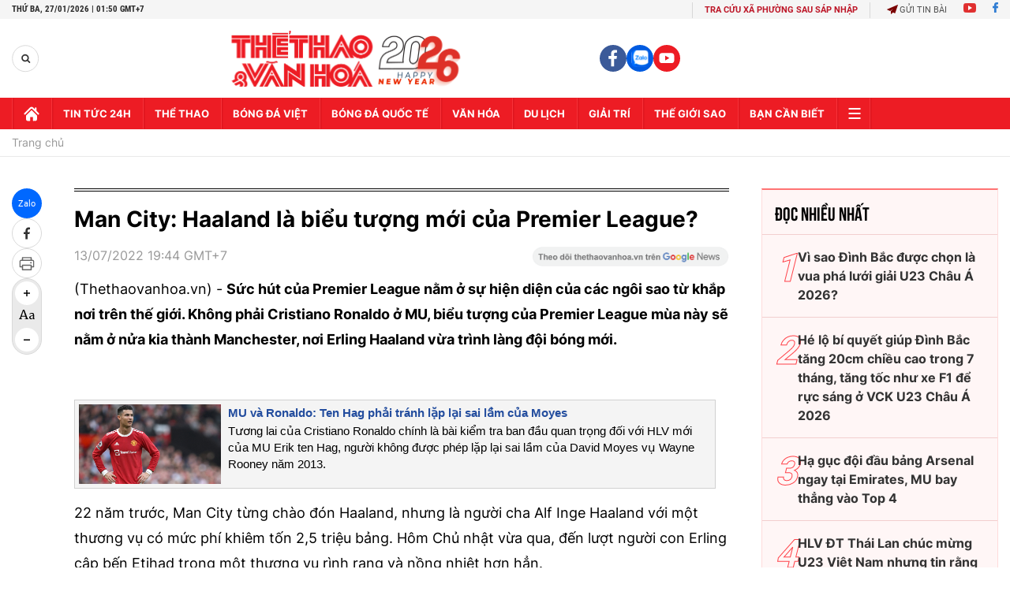

--- FILE ---
content_type: text/html; charset=utf-8
request_url: https://thethaovanhoa.vn/ajax/zone-news/502-1.htm
body_size: 6052
content:

        <div class="box-category-item" data-newsid="20241122113614255" data-target="False">
            <a class="box-category-link-with-avatar img-resize"
                data-type="0"
                data-newstype="0"
                 
                href="/nhan-dinh-soi-ty-le-man-city-vs-tottenham-0h30-24-11-vong-12-ngoai-hang-anh-20241122113614255.htm" title="Nh&#7853;n đ&#7883;nh, soi t&#7927; l&#7879; Man City vs Tottenham 0h30 hôm nay 24/11, vòng 12 Ngo&#7841;i h&#7841;ng Anh">
                <img data-type="avatar"  loading="lazy" src="https://thethaovanhoa.mediacdn.vn/zoom/400_226/372676912336973824/2024/11/22/mc-tot-17322495636101122991438.jpg" alt="Nh&#7853;n đ&#7883;nh, soi t&#7927; l&#7879; Man City vs Tottenham 0h30 hôm nay 24/11, vòng 12 Ngo&#7841;i h&#7841;ng Anh" class="box-category-avatar">
            </a>
            <div class="box-category-content">
                <h3 class="box-category-title-text" data-comment="20241122113614255">
                    
                    <a class="box-category-link-title" data-objecttype=""
                        data-type="0"
                        data-linktype="newsdetail"
                        data-newstype="0"
                        data-id="20241122113614255"
                        href="/nhan-dinh-soi-ty-le-man-city-vs-tottenham-0h30-24-11-vong-12-ngoai-hang-anh-20241122113614255.htm"
                        
                        title="Nh&#7853;n đ&#7883;nh, soi t&#7927; l&#7879; Man City vs Tottenham 0h30 hôm nay 24/11, vòng 12 Ngo&#7841;i h&#7841;ng Anh">Nhận định, soi tỷ lệ Man City vs Tottenham 0h30 hôm nay 24/11, vòng 12 Ngoại hạng Anh</a>
                    
                    
                </h3>
                <a class="box-category-category"   href="/du-doan-bong-da.htm" title="Nhận định bóng đá">Nhận định bóng đá</a>
                <span class="box-category-time need-get-timeago" title="11/23/2024 4:10:00 PM"></span>
                
                <p data-type="sapo" class="box-category-sapo need-trimline" rel="3">Nhận định, soi tỷ lệ Man City vs Tottenham 0h30 ngày 24/11. Dự đoán kết quả, đội hình dự kiến trận Man City vs Tottenham thuộc vòng 12 Ngoại hạng Anh.</p>
                
            </div>
        </div>
    
        <div class="box-category-item" data-newsid="20241123072006286" data-target="False">
            <a class="box-category-link-with-avatar img-resize"
                data-type="0"
                data-newstype="0"
                 
                href="/neymar-mia-mai-qua-bong-vang-rodri-de-cao-dong-dan-em-vinicius-20241123072006286.htm" title="Neymar m&#7881;a mai Qu&#7843; bóng Vàng Rodri, đ&#7873; cao đ&#7891;ng &#39;đàn em&#39; Vinicius">
                <img data-type="avatar"  loading="lazy" src="https://thethaovanhoa.mediacdn.vn/zoom/400_226/372676912336973824/2024/11/23/92382313-0-image-a-7-1732295145439-17323210745201627655496-0-0-357-636-crop-173232107856067913254.jpg" alt="Neymar m&#7881;a mai Qu&#7843; bóng Vàng Rodri, đ&#7873; cao đ&#7891;ng &#39;đàn em&#39; Vinicius" class="box-category-avatar">
            </a>
            <div class="box-category-content">
                <h3 class="box-category-title-text" data-comment="20241123072006286">
                    
                    <a class="box-category-link-title" data-objecttype=""
                        data-type="0"
                        data-linktype="newsdetail"
                        data-newstype="0"
                        data-id="20241123072006286"
                        href="/neymar-mia-mai-qua-bong-vang-rodri-de-cao-dong-dan-em-vinicius-20241123072006286.htm"
                        
                        title="Neymar m&#7881;a mai Qu&#7843; bóng Vàng Rodri, đ&#7873; cao đ&#7891;ng &#39;đàn em&#39; Vinicius">Neymar mỉa mai Quả bóng Vàng Rodri, đề cao đồng 'đàn em' Vinicius</a>
                    
                    
                </h3>
                <a class="box-category-category"   href="/bong-da-quoc-te/cac-cup-chau-au.htm" title="Các cúp châu Âu">Các cúp châu Âu</a>
                <span class="box-category-time need-get-timeago" title="11/23/2024 7:23:00 AM"></span>
                
                <p data-type="sapo" class="box-category-sapo need-trimline" rel="3">Buổi lễ trao giải Ballon d'Or 2024 tại Paris chứng kiến Rodri trở thành người chiến thắng. Tuy nhiên, sự kiện đã không có sự hiện diện của Real Madrid, bao gồm cả Vinicius Jr, khi toàn bộ đội bóng quyết định tẩy chay sau khi biết rằng ngôi sao người Brazil không giành được danh hiệu này.</p>
                
            </div>
        </div>
    
        <div class="box-category-item" data-newsid="20241122103151082" data-target="False">
            <a class="box-category-link-with-avatar img-resize"
                data-type="0"
                data-newstype="0"
                 
                href="/sau-pep-guardiola-man-city-se-giu-chan-haaland-bang-mot-sieu-hop-dong-20241122103151082.htm" title="Sau Pep Guardiola, Man City s&#7869; gi&#7919; chân Haaland b&#7857;ng m&#7897;t siêu h&#7907;p đ&#7891;ng">
                <img data-type="avatar"  loading="lazy" src="https://thethaovanhoa.mediacdn.vn/zoom/400_226/372676912336973824/2024/11/22/pep-vs-haaland-1732251225956383657405.jpg" alt="Sau Pep Guardiola, Man City s&#7869; gi&#7919; chân Haaland b&#7857;ng m&#7897;t siêu h&#7907;p đ&#7891;ng" class="box-category-avatar">
            </a>
            <div class="box-category-content">
                <h3 class="box-category-title-text" data-comment="20241122103151082">
                    
                    <a class="box-category-link-title" data-objecttype=""
                        data-type="0"
                        data-linktype="newsdetail"
                        data-newstype="0"
                        data-id="20241122103151082"
                        href="/sau-pep-guardiola-man-city-se-giu-chan-haaland-bang-mot-sieu-hop-dong-20241122103151082.htm"
                        
                        title="Sau Pep Guardiola, Man City s&#7869; gi&#7919; chân Haaland b&#7857;ng m&#7897;t siêu h&#7907;p đ&#7891;ng">Sau Pep Guardiola, Man City sẽ giữ chân Haaland bằng một siêu hợp đồng</a>
                    
                    
                </h3>
                <a class="box-category-category"   href="/bong-da-quoc-te/bong-da-anh.htm" title="Bóng đá Anh">Bóng đá Anh</a>
                <span class="box-category-time need-get-timeago" title="11/22/2024 11:55:00 AM"></span>
                
                <p data-type="sapo" class="box-category-sapo need-trimline" rel="3">Pep Guardiola vừa gia hạn hợp đồng thêm hai năm với Man City, kéo dài thời gian dẫn dắt đội bóng lên hơn một thập kỷ. Và đó là tiền đề để đội chủ sân Etihad 'trói chân' Erling Haaland bằng một siêu hợp đồng.</p>
                
            </div>
        </div>
    
        <div class="box-category-item" data-newsid="202411201118477" data-target="False">
            <a class="box-category-link-with-avatar img-resize"
                data-type="0"
                data-newstype="0"
                 
                href="/pep-guardiola-se-phai-doi-mat-nhung-thach-thuc-nao-khi-gia-han-hop-dong-voi-man-city-202411201118477.htm" title="Pep Guardiola s&#7869; ph&#7843;i đ&#7889;i m&#7863;t nh&#7919;ng thách th&#7913;c nào khi gia h&#7841;n h&#7907;p đ&#7891;ng v&#7899;i Man City?">
                <img data-type="avatar"  loading="lazy" src="https://thethaovanhoa.mediacdn.vn/zoom/400_226/372676912336973824/2024/11/20/pep-2-1732076166609567034106-0-0-356-634-crop-1732076170896487355339.jpg" alt="Pep Guardiola s&#7869; ph&#7843;i đ&#7889;i m&#7863;t nh&#7919;ng thách th&#7913;c nào khi gia h&#7841;n h&#7907;p đ&#7891;ng v&#7899;i Man City?" class="box-category-avatar">
            </a>
            <div class="box-category-content">
                <h3 class="box-category-title-text" data-comment="202411201118477">
                    
                    <a class="box-category-link-title" data-objecttype=""
                        data-type="0"
                        data-linktype="newsdetail"
                        data-newstype="0"
                        data-id="202411201118477"
                        href="/pep-guardiola-se-phai-doi-mat-nhung-thach-thuc-nao-khi-gia-han-hop-dong-voi-man-city-202411201118477.htm"
                        
                        title="Pep Guardiola s&#7869; ph&#7843;i đ&#7889;i m&#7863;t nh&#7919;ng thách th&#7913;c nào khi gia h&#7841;n h&#7907;p đ&#7891;ng v&#7899;i Man City?">Pep Guardiola sẽ phải đối mặt những thách thức nào khi gia hạn hợp đồng với Man City?</a>
                    
                    
                </h3>
                <a class="box-category-category"   href="/bong-da-quoc-te/bong-da-anh.htm" title="Bóng đá Anh">Bóng đá Anh</a>
                <span class="box-category-time need-get-timeago" title="11/20/2024 11:39:00 AM"></span>
                
                <p data-type="sapo" class="box-category-sapo need-trimline" rel="3">Huấn luyện viên Pep Guardiola được cho đã đồng ý gia hạn hợp đồng thêm một năm với Man City, trong bối cảnh câu lạc bộ đang chờ đợi kết quả xét xử cáo buộc vi phạm 115 quy định về tài chính của Premier League.</p>
                
            </div>
        </div>
    
        <div class="box-category-item" data-newsid="20241120102634623" data-target="False">
            <a class="box-category-link-with-avatar img-resize"
                data-type="0"
                data-newstype="0"
                 
                href="/guardiola-gia-han-hop-dong-voi-man-city-la-tin-vui-voi-bong-da-anh-nhung-la-tin-buon-cho-doi-thu-20241120102634623.htm" title="Guardiola gia h&#7841;n h&#7907;p đ&#7891;ng v&#7899;i Man City là tin vui v&#7899;i bóng đá Anh, nhưng là tin bu&#7891;n cho đ&#7889;i th&#7911; ">
                <img data-type="avatar"  loading="lazy" src="https://thethaovanhoa.mediacdn.vn/zoom/400_226/372676912336973824/2024/11/20/20241119t224626z97161521rc2wt7akevhurtrmadp3soccerenglandmciguardiola-1732072955974663442019-136-0-1215-1920-crop-17320731488841422645739.jpg" alt="Guardiola gia h&#7841;n h&#7907;p đ&#7891;ng v&#7899;i Man City là tin vui v&#7899;i bóng đá Anh, nhưng là tin bu&#7891;n cho đ&#7889;i th&#7911; " class="box-category-avatar">
            </a>
            <div class="box-category-content">
                <h3 class="box-category-title-text" data-comment="20241120102634623">
                    
                    <a class="box-category-link-title" data-objecttype=""
                        data-type="0"
                        data-linktype="newsdetail"
                        data-newstype="0"
                        data-id="20241120102634623"
                        href="/guardiola-gia-han-hop-dong-voi-man-city-la-tin-vui-voi-bong-da-anh-nhung-la-tin-buon-cho-doi-thu-20241120102634623.htm"
                        
                        title="Guardiola gia h&#7841;n h&#7907;p đ&#7891;ng v&#7899;i Man City là tin vui v&#7899;i bóng đá Anh, nhưng là tin bu&#7891;n cho đ&#7889;i th&#7911; ">Guardiola gia hạn hợp đồng với Man City là tin vui với bóng đá Anh, nhưng là tin buồn cho đối thủ </a>
                    
                    
                </h3>
                <a class="box-category-category"   href="/bong-da-quoc-te/bong-da-anh.htm" title="Bóng đá Anh">Bóng đá Anh</a>
                <span class="box-category-time need-get-timeago" title="11/20/2024 10:30:00 AM"></span>
                
                <p data-type="sapo" class="box-category-sapo need-trimline" rel="3">Tin tức về việc Pep Guardiola gia hạn thêm 1 năm với Man City có thể không mang lại cảm giác dễ chịu trong các phòng họp tại Old Trafford, Stamford Bridge, Anfield hay Emirates, nhưng đây là tin tuyệt vời cho Premier League và bóng đá Anh. </p>
                
            </div>
        </div>
    
        <div class="box-category-item" data-newsid="20241109010437403" data-target="False">
            <a class="box-category-link-with-avatar img-resize"
                data-type="0"
                data-newstype="0"
                 
                href="/xem-truc-tiep-bong-da-anh-hom-nay-20241109010437403.htm" title="Xem tr&#7921;c ti&#7871;p bóng đá Anh hôm nay: Brighton vs Man City, Liverpool vs Aston Villa">
                <img data-type="avatar"  loading="lazy" src="https://thethaovanhoa.mediacdn.vn/zoom/400_226/372676912336973824/2024/11/8/brighton-v-man-city-preview-17310888008291038696672-0-0-901-1604-crop-17310888052501254533229.jpg" alt="Xem tr&#7921;c ti&#7871;p bóng đá Anh hôm nay: Brighton vs Man City, Liverpool vs Aston Villa" class="box-category-avatar">
            </a>
            <div class="box-category-content">
                <h3 class="box-category-title-text" data-comment="20241109010437403">
                    
                    <a class="box-category-link-title" data-objecttype=""
                        data-type="0"
                        data-linktype="newsdetail"
                        data-newstype="0"
                        data-id="20241109010437403"
                        href="/xem-truc-tiep-bong-da-anh-hom-nay-20241109010437403.htm"
                        
                        title="Xem tr&#7921;c ti&#7871;p bóng đá Anh hôm nay: Brighton vs Man City, Liverpool vs Aston Villa">Xem trực tiếp bóng đá Anh hôm nay: Brighton vs Man City, Liverpool vs Aston Villa</a>
                    
                    
                </h3>
                <a class="box-category-category"   href="/truc-tiep-bong-da.htm" title="Trực tiếp Bóng đá">Trực tiếp Bóng đá</a>
                <span class="box-category-time need-get-timeago" title="11/9/2024 9:42:00 PM"></span>
                
                <p data-type="sapo" class="box-category-sapo need-trimline" rel="3">Trực tiếp bóng đá Anh hôm nay 9/11: Brighton vs Man City. Xem trực tiếp Ngoại hạng Anh hôm nay.</p>
                
            </div>
        </div>
    
        <div class="box-category-item" data-newsid="20241106203017624" data-target="False">
            <a class="box-category-link-with-avatar img-resize"
                data-type="0"
                data-newstype="0"
                 
                href="/man-city-tham-bai-pep-bat-luc-man-city-mat-luc-20241106203017624.htm" title="Man City th&#7843;m b&#7841;i: Pep b&#7845;t l&#7921;c, Man City m&#7845;t l&#7921;c">
                <img data-type="avatar"  loading="lazy" src="https://thethaovanhoa.mediacdn.vn/zoom/400_226/372676912336973824/2024/11/6/anh-bai-duoi-tr-6-1730899755396448018354-0-0-899-1600-crop-1730899783272466897873.jpeg" alt="Man City th&#7843;m b&#7841;i: Pep b&#7845;t l&#7921;c, Man City m&#7845;t l&#7921;c" class="box-category-avatar">
            </a>
            <div class="box-category-content">
                <h3 class="box-category-title-text" data-comment="20241106203017624">
                    
                    <a class="box-category-link-title" data-objecttype=""
                        data-type="0"
                        data-linktype="newsdetail"
                        data-newstype="0"
                        data-id="20241106203017624"
                        href="/man-city-tham-bai-pep-bat-luc-man-city-mat-luc-20241106203017624.htm"
                        
                        title="Man City th&#7843;m b&#7841;i: Pep b&#7845;t l&#7921;c, Man City m&#7845;t l&#7921;c">Man City thảm bại: Pep bất lực, Man City mất lực</a>
                    
                    
                </h3>
                <a class="box-category-category"   href="/bong-da-quoc-te/bong-da-anh.htm" title="Bóng đá Anh">Bóng đá Anh</a>
                <span class="box-category-time need-get-timeago" title="11/7/2024 6:42:00 AM"></span>
                
                <p data-type="sapo" class="box-category-sapo need-trimline" rel="3">Nếu tưởng tượng đây là một võ đài, và kể cả trọng tài có đếm đến con số 20 hoặc 30, thì Manchester City cũng không thể nhấc tay lên được, chứ không nói đến việc họ có thể tiếp tục chiến đấu.</p>
                
            </div>
        </div>
    
        <div class="box-category-item" data-newsid="2024110507333919" data-target="False">
            <a class="box-category-link-with-avatar img-resize"
                data-type="0"
                data-newstype="0"
                 
                href="/ruben-amorim-tin-se-duoc-goi-la-sir-alex-moi-neu-thang-man-city-2024110507333919.htm" title="Ruben Amorim tin s&#7869; đư&#7907;c g&#7885;i là &#39;Sir Alex m&#7899;i&#39; n&#7871;u th&#7855;ng Man City">
                <img data-type="avatar"  loading="lazy" src="https://thethaovanhoa.mediacdn.vn/zoom/400_226/372676912336973824/2024/11/5/screenshot-2024-11-05-073105-17307666774002102570764-0-0-741-1319-crop-17307667207961670650939.jpg" alt="Ruben Amorim tin s&#7869; đư&#7907;c g&#7885;i là &#39;Sir Alex m&#7899;i&#39; n&#7871;u th&#7855;ng Man City" class="box-category-avatar">
            </a>
            <div class="box-category-content">
                <h3 class="box-category-title-text" data-comment="2024110507333919">
                    
                    <a class="box-category-link-title" data-objecttype=""
                        data-type="0"
                        data-linktype="newsdetail"
                        data-newstype="0"
                        data-id="2024110507333919"
                        href="/ruben-amorim-tin-se-duoc-goi-la-sir-alex-moi-neu-thang-man-city-2024110507333919.htm"
                        
                        title="Ruben Amorim tin s&#7869; đư&#7907;c g&#7885;i là &#39;Sir Alex m&#7899;i&#39; n&#7871;u th&#7855;ng Man City">Ruben Amorim tin sẽ được gọi là 'Sir Alex mới' nếu thắng Man City</a>
                    
                    
                </h3>
                <a class="box-category-category"   href="/bong-da-quoc-te/bong-da-anh.htm" title="Bóng đá Anh">Bóng đá Anh</a>
                <span class="box-category-time need-get-timeago" title="11/5/2024 7:48:00 AM"></span>
                
                <p data-type="sapo" class="box-category-sapo need-trimline" rel="3">HLV Ruben Amorim của Sporting Lisbon đã đưa ra phát biểu đáng chú ý trước thềm trận đấu gặp Man City ở Champions League.</p>
                
            </div>
        </div>
    
        <div class="box-category-item" data-newsid="20241103224300418" data-target="False">
            <a class="box-category-link-with-avatar img-resize"
                data-type="0"
                data-newstype="0"
                 
                href="/cafe-dau-tuan-pep-guardiola-da-mat-canh-giac-20241103224300418.htm" title="Cafe đ&#7847;u tu&#7847;n: Pep Guardiola đã m&#7845;t c&#7843;nh giác?">
                <img data-type="avatar"  loading="lazy" src="https://thethaovanhoa.mediacdn.vn/zoom/400_226/372676912336973824/2024/11/3/bai-chinh-pep-guardiola-1730648512640870206020-29-0-528-889-crop-1730648541765509692895.jpg" alt="Cafe đ&#7847;u tu&#7847;n: Pep Guardiola đã m&#7845;t c&#7843;nh giác?" class="box-category-avatar">
            </a>
            <div class="box-category-content">
                <h3 class="box-category-title-text" data-comment="20241103224300418">
                    
                    <a class="box-category-link-title" data-objecttype=""
                        data-type="0"
                        data-linktype="newsdetail"
                        data-newstype="0"
                        data-id="20241103224300418"
                        href="/cafe-dau-tuan-pep-guardiola-da-mat-canh-giac-20241103224300418.htm"
                        
                        title="Cafe đ&#7847;u tu&#7847;n: Pep Guardiola đã m&#7845;t c&#7843;nh giác?">Cafe đầu tuần: Pep Guardiola đã mất cảnh giác?</a>
                    
                    
                </h3>
                <a class="box-category-category"   href="/bong-da-quoc-te/bong-da-anh.htm" title="Bóng đá Anh">Bóng đá Anh</a>
                <span class="box-category-time need-get-timeago" title="11/4/2024 3:06:00 PM"></span>
                
                <p data-type="sapo" class="box-category-sapo need-trimline" rel="3">Trong ngày nhậm chức HLV trưởng CLB Manchester City sau kỷ nguyên của Manuel Pellegrini, Pep Guardiola chuẩn bị sẵn vài đoạn băng hình của đội bóng, nhưng không phải để phân tích chiến thuật.</p>
                
            </div>
        </div>
    
        <div class="box-category-item" data-newsid="20241103070002244" data-target="False">
            <a class="box-category-link-with-avatar img-resize"
                data-type="0"
                data-newstype="0"
                 
                href="/man-city-thua-soc-bournemouth-guardiola-thu-nhan-su-that-cay-dang-20241103070002244.htm" title="Man City thua s&#7889;c Bournemouth, Guardiola thú nh&#7853;n s&#7921; th&#7853;t cay đ&#7855;ng">
                <img data-type="avatar"  loading="lazy" src="https://thethaovanhoa.mediacdn.vn/zoom/400_226/372676912336973824/2024/11/2/pep-1-1730591897030223480075-0-0-1124-2000-crop-17305919010291112868776.jpg" alt="Man City thua s&#7889;c Bournemouth, Guardiola thú nh&#7853;n s&#7921; th&#7853;t cay đ&#7855;ng" class="box-category-avatar">
            </a>
            <div class="box-category-content">
                <h3 class="box-category-title-text" data-comment="20241103070002244">
                    
                    <a class="box-category-link-title" data-objecttype=""
                        data-type="0"
                        data-linktype="newsdetail"
                        data-newstype="0"
                        data-id="20241103070002244"
                        href="/man-city-thua-soc-bournemouth-guardiola-thu-nhan-su-that-cay-dang-20241103070002244.htm"
                        
                        title="Man City thua s&#7889;c Bournemouth, Guardiola thú nh&#7853;n s&#7921; th&#7853;t cay đ&#7855;ng">Man City thua sốc Bournemouth, Guardiola thú nhận sự thật cay đắng</a>
                    
                    
                </h3>
                <a class="box-category-category"   href="/bong-da-quoc-te/bong-da-anh.htm" title="Bóng đá Anh">Bóng đá Anh</a>
                <span class="box-category-time need-get-timeago" title="11/3/2024 7:14:00 AM"></span>
                
                <p data-type="sapo" class="box-category-sapo need-trimline" rel="3">Trong một ngày thi đấu dưới sức, Manchester City đã phải nhận thất bại 1-2 trước Bournemouth trên sân khách. Đây là trận thua đầu tiên của Man City tại Premier League mùa này, đồng thời chấm dứt chuỗi trận bất bại kéo dài 32 trận.</p>
                
            </div>
        </div>
    
        <div class="box-category-item" data-newsid="20241101143408895" data-target="False">
            <a class="box-category-link-with-avatar img-resize"
                data-type="0"
                data-newstype="0"
                 
                href="/cung-bi-dan-truoc-liverpool-nguoc-dong-ngoan-muc-ghi-2-ban-trong-3-phut-con-man-city-thua-soc-20241101143408895.htm" title="Cùng b&#7883; d&#7851;n trư&#7899;c, Liverpool ngư&#7907;c dòng ngo&#7841;n m&#7909;c ghi 2 bàn trong 3 phút còn Man City thua s&#7889;c">
                <img data-type="avatar"  loading="lazy" src="https://thethaovanhoa.mediacdn.vn/zoom/400_226/372676912336973824/2024/11/2/gettyimages-2182497964-612x612-17305651869201650263328-0-0-344-612-crop-17305653659571967457966.jpg" alt="Cùng b&#7883; d&#7851;n trư&#7899;c, Liverpool ngư&#7907;c dòng ngo&#7841;n m&#7909;c ghi 2 bàn trong 3 phút còn Man City thua s&#7889;c" class="box-category-avatar">
            </a>
            <div class="box-category-content">
                <h3 class="box-category-title-text" data-comment="20241101143408895">
                    
                    <a class="box-category-link-title" data-objecttype=""
                        data-type="0"
                        data-linktype="newsdetail"
                        data-newstype="0"
                        data-id="20241101143408895"
                        href="/cung-bi-dan-truoc-liverpool-nguoc-dong-ngoan-muc-ghi-2-ban-trong-3-phut-con-man-city-thua-soc-20241101143408895.htm"
                        
                        title="Cùng b&#7883; d&#7851;n trư&#7899;c, Liverpool ngư&#7907;c dòng ngo&#7841;n m&#7909;c ghi 2 bàn trong 3 phút còn Man City thua s&#7889;c">Cùng bị dẫn trước, Liverpool ngược dòng ngoạn mục ghi 2 bàn trong 3 phút còn Man City thua sốc</a>
                    
                    
                </h3>
                <a class="box-category-category"   href="/truc-tiep-bong-da.htm" title="Trực tiếp Bóng đá">Trực tiếp Bóng đá</a>
                <span class="box-category-time need-get-timeago" title="11/2/2024 11:20:00 PM"></span>
                
                <p data-type="sapo" class="box-category-sapo need-trimline" rel="3">Cùng bị thủng lưới trước nhưng Liverpool đã ngược dòng giành chiến thắng trong khi Man City nhận thất bại ở vòng 10 Ngoại hạng Anh.</p>
                
            </div>
        </div>
    
        <div class="box-category-item" data-newsid="20241101103001248" data-target="False">
            <a class="box-category-link-with-avatar img-resize"
                data-type="0"
                data-newstype="0"
                 
                href="/nhan-dinh-soi-ty-le-bournemouth-vs-man-city-22h00-2-11-vong-10-ngoai-hang-anh-20241101103001248.htm" title="Nh&#7853;n đ&#7883;nh, soi t&#7927; l&#7879; Bournemouth vs Man City (22h00, 2/11), vòng 10 Ngo&#7841;i h&#7841;ng Anh">
                <img data-type="avatar"  loading="lazy" src="https://thethaovanhoa.mediacdn.vn/zoom/400_226/372676912336973824/2024/11/1/bou-mc-17304309307342068923487.jpg" alt="Nh&#7853;n đ&#7883;nh, soi t&#7927; l&#7879; Bournemouth vs Man City (22h00, 2/11), vòng 10 Ngo&#7841;i h&#7841;ng Anh" class="box-category-avatar">
            </a>
            <div class="box-category-content">
                <h3 class="box-category-title-text" data-comment="20241101103001248">
                    
                    <a class="box-category-link-title" data-objecttype=""
                        data-type="0"
                        data-linktype="newsdetail"
                        data-newstype="0"
                        data-id="20241101103001248"
                        href="/nhan-dinh-soi-ty-le-bournemouth-vs-man-city-22h00-2-11-vong-10-ngoai-hang-anh-20241101103001248.htm"
                        
                        title="Nh&#7853;n đ&#7883;nh, soi t&#7927; l&#7879; Bournemouth vs Man City (22h00, 2/11), vòng 10 Ngo&#7841;i h&#7841;ng Anh">Nhận định, soi tỷ lệ Bournemouth vs Man City (22h00, 2/11), vòng 10 Ngoại hạng Anh</a>
                    
                    
                </h3>
                <a class="box-category-category"   href="/du-doan-bong-da.htm" title="Nhận định bóng đá">Nhận định bóng đá</a>
                <span class="box-category-time need-get-timeago" title="11/1/2024 11:35:00 AM"></span>
                
                <p data-type="sapo" class="box-category-sapo need-trimline" rel="3">Nhận định, soi tỷ lệ Bournemouth vs Man City (22h00, 2/11). Dự đoán tỷ số, đội hình dự kiến trận Bournemouth vs Man City thuộc vòng 10 Ngoại hạng Anh.</p>
                
            </div>
        </div>
    
        <div class="box-category-item" data-newsid="20241029215653909" data-target="False">
            <a class="box-category-link-with-avatar img-resize"
                data-type="0"
                data-newstype="0"
                 
                href="/vong-4-cup-lien-doan-anh-guardiola-pha-bo-loi-hua-o-cup-lien-doan-20241029215653909.htm" title="Vòng 4 Cúp Liên đoàn Anh: Guardiola phá b&#7887; l&#7901;i h&#7913;a &#7903; Cúp Liên đoàn">
                <img data-type="avatar"  loading="lazy" src="https://thethaovanhoa.mediacdn.vn/zoom/400_226/372676912336973824/2024/10/29/anh-duoi-man-city-17302137661551307458147-0-38-630-1159-crop-1730213789186763037725.jpg" alt="Vòng 4 Cúp Liên đoàn Anh: Guardiola phá b&#7887; l&#7901;i h&#7913;a &#7903; Cúp Liên đoàn" class="box-category-avatar">
            </a>
            <div class="box-category-content">
                <h3 class="box-category-title-text" data-comment="20241029215653909">
                    
                    <a class="box-category-link-title" data-objecttype=""
                        data-type="0"
                        data-linktype="newsdetail"
                        data-newstype="0"
                        data-id="20241029215653909"
                        href="/vong-4-cup-lien-doan-anh-guardiola-pha-bo-loi-hua-o-cup-lien-doan-20241029215653909.htm"
                        
                        title="Vòng 4 Cúp Liên đoàn Anh: Guardiola phá b&#7887; l&#7901;i h&#7913;a &#7903; Cúp Liên đoàn">Vòng 4 Cúp Liên đoàn Anh: Guardiola phá bỏ lời hứa ở Cúp Liên đoàn</a>
                    
                    
                </h3>
                <a class="box-category-category"   href="/bong-da-quoc-te/bong-da-anh.htm" title="Bóng đá Anh">Bóng đá Anh</a>
                <span class="box-category-time need-get-timeago" title="10/30/2024 8:45:00 PM"></span>
                
                <p data-type="sapo" class="box-category-sapo need-trimline" rel="3">Man City đang ở trong tình thế kỳ lạ khi thiếu hụt cầu thủ cho giai đoạn khó khăn sắp tới, trong đó có 4 trận sân khách liên tiếp.</p>
                
            </div>
        </div>
    
        <div class="box-category-item" data-newsid="20241030100052328" data-target="False">
            <a class="box-category-link-with-avatar img-resize"
                data-type="0"
                data-newstype="0"
                 
                href="/pep-guardiola-noi-tiec-nuoi-sau-khi-nghe-tin-erik-ten-hag-bi-sa-thai-20241030100052328.htm" title="Pep Guardiola nói &#39;ti&#7871;c nu&#7889;i&#39; sau khi nghe tin Erik ten Hag b&#7883; sa th&#7843;i">
                <img data-type="avatar"  loading="lazy" src="https://thethaovanhoa.mediacdn.vn/zoom/400_226/372676912336973824/2024/10/30/pep-2-17302571749681501411259.png" alt="Pep Guardiola nói &#39;ti&#7871;c nu&#7889;i&#39; sau khi nghe tin Erik ten Hag b&#7883; sa th&#7843;i" class="box-category-avatar">
            </a>
            <div class="box-category-content">
                <h3 class="box-category-title-text" data-comment="20241030100052328">
                    
                    <a class="box-category-link-title" data-objecttype=""
                        data-type="0"
                        data-linktype="newsdetail"
                        data-newstype="0"
                        data-id="20241030100052328"
                        href="/pep-guardiola-noi-tiec-nuoi-sau-khi-nghe-tin-erik-ten-hag-bi-sa-thai-20241030100052328.htm"
                        
                        title="Pep Guardiola nói &#39;ti&#7871;c nu&#7889;i&#39; sau khi nghe tin Erik ten Hag b&#7883; sa th&#7843;i">Pep Guardiola nói 'tiếc nuối' sau khi nghe tin Erik ten Hag bị sa thải</a>
                    
                    
                </h3>
                <a class="box-category-category"   href="/bong-da-quoc-te/bong-da-anh.htm" title="Bóng đá Anh">Bóng đá Anh</a>
                <span class="box-category-time need-get-timeago" title="10/30/2024 10:30:00 AM"></span>
                
                <p data-type="sapo" class="box-category-sapo need-trimline" rel="3">Sau khi Erik ten Hag bất ngờ bị Manchester United chấm dứt hợp đồng, người đồng nghiệp Pep Guardiola đã lên tiếng bày tỏ sự đồng cảm sâu sắc. Dù là đối thủ trên sân cỏ, cả hai huấn luyện viên đều dành cho nhau sự tôn trọng lớn.</p>
                
            </div>
        </div>
    
        <div class="box-category-item" data-newsid="20241030083410514" data-target="False">
            <a class="box-category-link-with-avatar img-resize"
                data-type="0"
                data-newstype="0"
                 
                href="/nhan-dinh-soi-ty-le-tottenham-vs-man-city-3h15-ngay-31-10-vong-1-8-cup-lien-doan-anh-20241030083410514.htm" title="Nh&#7853;n đ&#7883;nh, soi t&#7927; l&#7879; Tottenham vs Man City 3h15 ngày 31/10, vòng 1/8 Cúp Liên đoàn Anh">
                <img data-type="avatar"  loading="lazy" src="https://thethaovanhoa.mediacdn.vn/zoom/400_226/372676912336973824/2024/10/30/tot-mc-17302511589461980181675-0-0-1075-1914-crop-17302519332861249299699.jpg" alt="Nh&#7853;n đ&#7883;nh, soi t&#7927; l&#7879; Tottenham vs Man City 3h15 ngày 31/10, vòng 1/8 Cúp Liên đoàn Anh" class="box-category-avatar">
            </a>
            <div class="box-category-content">
                <h3 class="box-category-title-text" data-comment="20241030083410514">
                    
                    <a class="box-category-link-title" data-objecttype=""
                        data-type="0"
                        data-linktype="newsdetail"
                        data-newstype="0"
                        data-id="20241030083410514"
                        href="/nhan-dinh-soi-ty-le-tottenham-vs-man-city-3h15-ngay-31-10-vong-1-8-cup-lien-doan-anh-20241030083410514.htm"
                        
                        title="Nh&#7853;n đ&#7883;nh, soi t&#7927; l&#7879; Tottenham vs Man City 3h15 ngày 31/10, vòng 1/8 Cúp Liên đoàn Anh">Nhận định, soi tỷ lệ Tottenham vs Man City 3h15 ngày 31/10, vòng 1/8 Cúp Liên đoàn Anh</a>
                    
                    
                </h3>
                <a class="box-category-category"   href="/du-doan-bong-da.htm" title="Nhận định bóng đá">Nhận định bóng đá</a>
                <span class="box-category-time need-get-timeago" title="10/30/2024 9:09:00 AM"></span>
                
                <p data-type="sapo" class="box-category-sapo need-trimline" rel="3">Nhận định, soi tỷ lệ Tottenham vs Man City (3h15, 31/10). Dự đoán tỷ số, đội hình dự kiến trận Tottenham vs Man City thuộc vòng 1/8 Cúp Liên đoàn Anh.</p>
                
            </div>
        </div>
    
        <div class="box-category-item" data-newsid="20241026072145426" data-target="False">
            <a class="box-category-link-with-avatar img-resize"
                data-type="0"
                data-newstype="0"
                 
                href="/pep-guardiola-tuyen-bo-ve-tuong-lai-cua-man-city-sau-khi-ong-ra-di-van-khong-quen-dem-mu-ra-so-sanh-20241026072145426.htm" title="Pep Guardiola tuyên b&#7889; v&#7873; tương lai c&#7911;a Man City sau khi ông ra đi, v&#7851;n không quên đem MU ra so sánh">
                <img data-type="avatar"  loading="lazy" src="https://thethaovanhoa.mediacdn.vn/zoom/400_226/372676912336973824/2024/10/26/pep-1-17299019904541643455505-0-0-356-634-crop-17299019917301807852780.jpg" alt="Pep Guardiola tuyên b&#7889; v&#7873; tương lai c&#7911;a Man City sau khi ông ra đi, v&#7851;n không quên đem MU ra so sánh" class="box-category-avatar">
            </a>
            <div class="box-category-content">
                <h3 class="box-category-title-text" data-comment="20241026072145426">
                    
                    <a class="box-category-link-title" data-objecttype=""
                        data-type="0"
                        data-linktype="newsdetail"
                        data-newstype="0"
                        data-id="20241026072145426"
                        href="/pep-guardiola-tuyen-bo-ve-tuong-lai-cua-man-city-sau-khi-ong-ra-di-van-khong-quen-dem-mu-ra-so-sanh-20241026072145426.htm"
                        
                        title="Pep Guardiola tuyên b&#7889; v&#7873; tương lai c&#7911;a Man City sau khi ông ra đi, v&#7851;n không quên đem MU ra so sánh">Pep Guardiola tuyên bố về tương lai của Man City sau khi ông ra đi, vẫn không quên đem MU ra so sánh</a>
                    
                    
                </h3>
                <a class="box-category-category"   href="/bong-da-quoc-te/bong-da-anh.htm" title="Bóng đá Anh">Bóng đá Anh</a>
                <span class="box-category-time need-get-timeago" title="10/26/2024 8:13:00 AM"></span>
                
                <p data-type="sapo" class="box-category-sapo need-trimline" rel="3">Huấn luyện viên Pep Guardiola đã khẳng định rằng Manchester City sẽ không gặp phải tình trạng tương tự như MU sau khi Sir Alex Ferguson nghỉ hưu.</p>
                
            </div>
        </div>
    
        <div class="box-category-item" data-newsid="20241024152550065" data-target="False">
            <a class="box-category-link-with-avatar img-resize"
                data-type="0"
                data-newstype="0"
                 
                href="/mourinho-doi-lai-chuc-vo-dich-premier-league-neu-man-city-bi-tuoc-danh-hieu-20241024152550065.htm" title="Mourinho &#39;đòi&#39; l&#7841;i ch&#7913;c vô đ&#7883;ch Premier League n&#7871;u Man City b&#7883; tư&#7899;c danh hi&#7879;u">
                <img data-type="avatar"  loading="lazy" src="https://thethaovanhoa.mediacdn.vn/zoom/400_226/372676912336973824/2024/10/24/media-zenfs-17297581384611819115893-30-0-390-640-crop-17297581429111531057464.jpg" alt="Mourinho &#39;đòi&#39; l&#7841;i ch&#7913;c vô đ&#7883;ch Premier League n&#7871;u Man City b&#7883; tư&#7899;c danh hi&#7879;u" class="box-category-avatar">
            </a>
            <div class="box-category-content">
                <h3 class="box-category-title-text" data-comment="20241024152550065">
                    
                    <a class="box-category-link-title" data-objecttype=""
                        data-type="0"
                        data-linktype="newsdetail"
                        data-newstype="0"
                        data-id="20241024152550065"
                        href="/mourinho-doi-lai-chuc-vo-dich-premier-league-neu-man-city-bi-tuoc-danh-hieu-20241024152550065.htm"
                        
                        title="Mourinho &#39;đòi&#39; l&#7841;i ch&#7913;c vô đ&#7883;ch Premier League n&#7871;u Man City b&#7883; tư&#7899;c danh hi&#7879;u">Mourinho 'đòi' lại chức vô địch Premier League nếu Man City bị tước danh hiệu</a>
                    
                    
                </h3>
                <a class="box-category-category"   href="/bong-da-quoc-te/bong-da-anh.htm" title="Bóng đá Anh">Bóng đá Anh</a>
                <span class="box-category-time need-get-timeago" title="10/24/2024 3:51:00 PM"></span>
                
                <p data-type="sapo" class="box-category-sapo need-trimline" rel="3">Jose Mourinho đã gây xôn xao dư luận khi công khai đòi lại chức vô địch Premier League mùa giải 2017-2018, một khi Man City bị buộc tội trong cáo buộc vi phạm luật công bằng tài chính.</p>
                
            </div>
        </div>
    
        <div class="box-category-item" data-newsid="20241020231626277" data-target="False">
            <a class="box-category-link-with-avatar img-resize"
                data-type="0"
                data-newstype="0"
                 
                href="/hy-huu-sao-man-city-chay-mau-dau-sau-khi-bi-dong-doi-tung-cuoc-20241020231626277.htm" title="Hy h&#7919;u: Sao Man City ch&#7843;y máu đ&#7847;u sau khi b&#7883; đ&#7891;ng đ&#7897;i tung cư&#7899;c">
                <img data-type="avatar"  loading="lazy" src="https://thethaovanhoa.mediacdn.vn/zoom/400_226/372676912336973824/2024/10/20/silva-17294407044312030611983.jpg" alt="Hy h&#7919;u: Sao Man City ch&#7843;y máu đ&#7847;u sau khi b&#7883; đ&#7891;ng đ&#7897;i tung cư&#7899;c" class="box-category-avatar">
            </a>
            <div class="box-category-content">
                <h3 class="box-category-title-text" data-comment="20241020231626277">
                    
                    <a class="box-category-link-title" data-objecttype=""
                        data-type="0"
                        data-linktype="newsdetail"
                        data-newstype="0"
                        data-id="20241020231626277"
                        href="/hy-huu-sao-man-city-chay-mau-dau-sau-khi-bi-dong-doi-tung-cuoc-20241020231626277.htm"
                        
                        title="Hy h&#7919;u: Sao Man City ch&#7843;y máu đ&#7847;u sau khi b&#7883; đ&#7891;ng đ&#7897;i tung cư&#7899;c">Hy hữu: Sao Man City chảy máu đầu sau khi bị đồng đội tung cước</a>
                    
                    
                </h3>
                <a class="box-category-category"   href="/bong-da-quoc-te/bong-da-anh.htm" title="Bóng đá Anh">Bóng đá Anh</a>
                <span class="box-category-time need-get-timeago" title="10/20/2024 11:15:00 PM"></span>
                
                <p data-type="sapo" class="box-category-sapo need-trimline" rel="3">Bernardo Silva đã dính một chấn thương khá nghiêm trọng ở đầu, thậm chí đã đổ máu, ở trận Wolves vs Man City. Nhưng người gây ra lại là đồng đội của anh, Phil Foden.</p>
                
            </div>
        </div>
    



--- FILE ---
content_type: text/html; charset=utf-8
request_url: https://thethaovanhoa.vn/ajax/mostview/0.htm
body_size: 2055
content:


<div class="read-more">
    <div class="box-category" data-layout="6" data-key="highestviewnews:zoneid0hour48">
        <h3 class="title-text-name">Đọc nhiều nhất</h3>
        <div class="box-category-middle">
            
        <div class="box-category-item" data-newsid="20260125062203374" data-target="False">
            <a class="box-category-link-with-avatar img-resize"
                data-type="0"
                data-newstype="0"
                 
                href="/vi-sao-dinh-bac-duoc-chon-la-vua-pha-luoi-giai-u23-chau-a-2026-20260125062203374.htm" title="Vì sao Đình B&#7855;c đư&#7907;c ch&#7885;n là vua phá lư&#7899;i gi&#7843;i U23 Châu Á 2026?">
                <img data-type="avatar"  loading="lazy" src="" alt="Vì sao Đình B&#7855;c đư&#7907;c ch&#7885;n là vua phá lư&#7899;i gi&#7843;i U23 Châu Á 2026?" class="box-category-avatar">
            </a>
            <div class="box-category-content">
                <h3 class="box-category-title-text" data-comment="20260125062203374">
                    
                    <a class="box-category-link-title" data-objecttype=""
                        data-type="0"
                        data-linktype="newsdetail"
                        data-newstype="0"
                        data-id="20260125062203374"
                        href="/vi-sao-dinh-bac-duoc-chon-la-vua-pha-luoi-giai-u23-chau-a-2026-20260125062203374.htm"
                        
                        title="Vì sao Đình B&#7855;c đư&#7907;c ch&#7885;n là vua phá lư&#7899;i gi&#7843;i U23 Châu Á 2026?">Vì sao Đình Bắc được chọn là vua phá lưới giải U23 Châu Á 2026?</a>
                    
                    
                </h3>
                <a class="box-category-category"   href="/bong-da-viet-nam.htm" title="Bóng đá Việt">Bóng đá Việt</a>
                <span class="box-category-time need-get-timeago" title="1/25/2026 7:11:00 AM"></span>
                
                <p data-type="sapo" class="box-category-sapo">Tiền đạo Nguyễn Đình Bắc đã khép lại hành trình tại VCK U23 châu Á 2026 bằng một cột mốc mang tính lịch sử, khi trở thành cầu thủ Việt Nam đầu tiên giành danh hiệu Vua phá lưới của giải đấu.</p>
                
            </div>
        </div>
    
        <div class="box-category-item" data-newsid="20260125085314265" data-target="False">
            <a class="box-category-link-with-avatar img-resize"
                data-type="0"
                data-newstype="0"
                 
                href="/he-lo-bi-quyet-giup-dinh-bac-tang-20cm-chieu-cao-trong-7-thang-tang-toc-nhu-xe-f1-de-ruc-sang-o-vck-u23-chau-a-2026-20260125085314265.htm" title="Hé l&#7897; bí quy&#7871;t giúp Đình B&#7855;c tăng 20cm chi&#7873;u cao trong 7 tháng, tăng t&#7889;c như xe F1 đ&#7875; r&#7921;c sáng &#7903; VCK U23 Châu Á 2026">
                <img data-type="avatar"  loading="lazy" src="" alt="Hé l&#7897; bí quy&#7871;t giúp Đình B&#7855;c tăng 20cm chi&#7873;u cao trong 7 tháng, tăng t&#7889;c như xe F1 đ&#7875; r&#7921;c sáng &#7903; VCK U23 Châu Á 2026" class="box-category-avatar">
            </a>
            <div class="box-category-content">
                <h3 class="box-category-title-text" data-comment="20260125085314265">
                    
                    <a class="box-category-link-title" data-objecttype=""
                        data-type="0"
                        data-linktype="newsdetail"
                        data-newstype="0"
                        data-id="20260125085314265"
                        href="/he-lo-bi-quyet-giup-dinh-bac-tang-20cm-chieu-cao-trong-7-thang-tang-toc-nhu-xe-f1-de-ruc-sang-o-vck-u23-chau-a-2026-20260125085314265.htm"
                        
                        title="Hé l&#7897; bí quy&#7871;t giúp Đình B&#7855;c tăng 20cm chi&#7873;u cao trong 7 tháng, tăng t&#7889;c như xe F1 đ&#7875; r&#7921;c sáng &#7903; VCK U23 Châu Á 2026">Hé lộ bí quyết giúp Đình Bắc tăng 20cm chiều cao trong 7 tháng, tăng tốc như xe F1 để rực sáng ở VCK U23 Châu Á 2026</a>
                    
                    
                </h3>
                <a class="box-category-category"   href="/bong-da-viet-nam.htm" title="Bóng đá Việt">Bóng đá Việt</a>
                <span class="box-category-time need-get-timeago" title="1/25/2026 9:30:00 AM"></span>
                
                <p data-type="sapo" class="box-category-sapo">Cao lớn (hiện cao 1m80), tăng tốc như xe công thức 1, nhưng ít ai biết bí quyết đã giúp vua phá lưới U23 Châu Á 2026 Đình Bắc “lột xác” ngoạn mục về thể hình.</p>
                
            </div>
        </div>
    
        <div class="box-category-item" data-newsid="20260124132305389" data-target="False">
            <a class="box-category-link-with-avatar img-resize"
                data-type="0"
                data-newstype="0"
                 
                href="/ha-guc-doi-dau-bang-arsenal-ngay-tai-emirates-mu-bay-thang-vao-top-4-20260124132305389.htm" title="H&#7841; g&#7909;c đ&#7897;i đ&#7847;u b&#7843;ng Arsenal ngay t&#7841;i Emirates, MU bay th&#7859;ng vào Top 4">
                <img data-type="avatar"  loading="lazy" src="" alt="H&#7841; g&#7909;c đ&#7897;i đ&#7847;u b&#7843;ng Arsenal ngay t&#7841;i Emirates, MU bay th&#7859;ng vào Top 4" class="box-category-avatar">
            </a>
            <div class="box-category-content">
                <h3 class="box-category-title-text" data-comment="20260124132305389">
                    
                    <a class="box-category-link-title" data-objecttype=""
                        data-type="0"
                        data-linktype="newsdetail"
                        data-newstype="0"
                        data-id="20260124132305389"
                        href="/ha-guc-doi-dau-bang-arsenal-ngay-tai-emirates-mu-bay-thang-vao-top-4-20260124132305389.htm"
                        
                        title="H&#7841; g&#7909;c đ&#7897;i đ&#7847;u b&#7843;ng Arsenal ngay t&#7841;i Emirates, MU bay th&#7859;ng vào Top 4">Hạ gục đội đầu bảng Arsenal ngay tại Emirates, MU bay thẳng vào Top 4</a>
                    
                    
                </h3>
                <a class="box-category-category"   href="/truc-tiep-bong-da.htm" title="Trực tiếp Bóng đá">Trực tiếp Bóng đá</a>
                <span class="box-category-time need-get-timeago" title="1/26/2026 1:29:00 AM"></span>
                
                <p data-type="sapo" class="box-category-sapo">Sau Man City, một đội bóng lớn nữa trở thành nạn nhân của MU. Chiến thắng 3-2 ngay trên sân Arsenal đã giúp Quỷ đỏ bay thẳng vào Top 4 Ngoại hạng Anh.</p>
                
            </div>
        </div>
    
        <div class="box-category-item" data-newsid="20260125142322351" data-target="False">
            <a class="box-category-link-with-avatar img-resize"
                data-type="0"
                data-newstype="0"
                 
                href="/hlv-dt-thai-lan-chuc-mung-u23-viet-nam-nhung-tin-rang-cau-thu-tre-thai-lan-co-tiem-nang-tot-hon-20260125142322351.htm" title="HLV ĐT Thái Lan chúc m&#7915;ng U23 Vi&#7879;t Nam nhưng tin r&#7857;ng c&#7847;u th&#7911; tr&#7867; Thái Lan có ti&#7873;m năng t&#7889;t hơn">
                <img data-type="avatar"  loading="lazy" src="" alt="HLV ĐT Thái Lan chúc m&#7915;ng U23 Vi&#7879;t Nam nhưng tin r&#7857;ng c&#7847;u th&#7911; tr&#7867; Thái Lan có ti&#7873;m năng t&#7889;t hơn" class="box-category-avatar">
            </a>
            <div class="box-category-content">
                <h3 class="box-category-title-text" data-comment="20260125142322351">
                    
                    <a class="box-category-link-title" data-objecttype=""
                        data-type="0"
                        data-linktype="newsdetail"
                        data-newstype="0"
                        data-id="20260125142322351"
                        href="/hlv-dt-thai-lan-chuc-mung-u23-viet-nam-nhung-tin-rang-cau-thu-tre-thai-lan-co-tiem-nang-tot-hon-20260125142322351.htm"
                        
                        title="HLV ĐT Thái Lan chúc m&#7915;ng U23 Vi&#7879;t Nam nhưng tin r&#7857;ng c&#7847;u th&#7911; tr&#7867; Thái Lan có ti&#7873;m năng t&#7889;t hơn">HLV ĐT Thái Lan chúc mừng U23 Việt Nam nhưng tin rằng cầu thủ trẻ Thái Lan có tiềm năng tốt hơn</a>
                    
                    
                </h3>
                <a class="box-category-category"   href="/bong-da-viet-nam.htm" title="Bóng đá Việt">Bóng đá Việt</a>
                <span class="box-category-time need-get-timeago" title="1/25/2026 2:27:00 PM"></span>
                
                <p data-type="sapo" class="box-category-sapo">HLV tuyển Thái Lan, Anthony Hudson lên tiếng chúc mừng U23 Việt Nam giành HCĐ ở giải U23 châu Á 2026. Tuy nhiên ông Hudson cũng cho rằng các cầu thủ trẻ Thái Lan có tiềm năng tốt hơn.</p>
                
            </div>
        </div>
    
        <div class="box-category-item" data-newsid="20260125064815581" data-target="False">
            <a class="box-category-link-with-avatar img-resize"
                data-type="0"
                data-newstype="0"
                 
                href="/nhung-thong-ke-an-tuong-ve-u23-viet-nam-o-u23-chau-a-2026-20260125064815581.htm" title="Nh&#7919;ng th&#7889;ng kê &#7845;n tư&#7907;ng v&#7873; U23 Vi&#7879;t Nam &#7903; U23 châu Á 2026">
                <img data-type="avatar"  loading="lazy" src="" alt="Nh&#7919;ng th&#7889;ng kê &#7845;n tư&#7907;ng v&#7873; U23 Vi&#7879;t Nam &#7903; U23 châu Á 2026" class="box-category-avatar">
            </a>
            <div class="box-category-content">
                <h3 class="box-category-title-text" data-comment="20260125064815581">
                    
                    <a class="box-category-link-title" data-objecttype=""
                        data-type="0"
                        data-linktype="newsdetail"
                        data-newstype="0"
                        data-id="20260125064815581"
                        href="/nhung-thong-ke-an-tuong-ve-u23-viet-nam-o-u23-chau-a-2026-20260125064815581.htm"
                        
                        title="Nh&#7919;ng th&#7889;ng kê &#7845;n tư&#7907;ng v&#7873; U23 Vi&#7879;t Nam &#7903; U23 châu Á 2026">Những thống kê ấn tượng về U23 Việt Nam ở U23 châu Á 2026</a>
                    
                    
                </h3>
                <a class="box-category-category"   href="/bong-da-viet-nam.htm" title="Bóng đá Việt">Bóng đá Việt</a>
                <span class="box-category-time need-get-timeago" title="1/25/2026 6:45:00 AM"></span>
                
                <p data-type="sapo" class="box-category-sapo">U23 Việt Nam khép lại VCK U23 châu Á 2026 với vị trí thứ Ba chung cuộc. Bên cạnh đó, những thống kê chuyên môn cho thấy thầy trò Kim Sang Sik thực sự thuộc nhóm đầu châu lục và tạo ra khoảng cách rõ rệt với phần còn lại của Đông Nam Á.</p>
                
            </div>
        </div>
    

        </div>
    </div>
</div>


--- FILE ---
content_type: text/html; charset=utf-8
request_url: https://thethaovanhoa.vn/ajax/zone-news/502-0000-00-00.htm
body_size: 2710
content:

        <div class="box-category-item" data-newsid="20241122113614255" data-target="False">
            <a class="box-category-link-with-avatar img-resize"
                data-type="0"
                data-newstype="0"
                 
                href="/nhan-dinh-soi-ty-le-man-city-vs-tottenham-0h30-24-11-vong-12-ngoai-hang-anh-20241122113614255.htm" title="Nh&#7853;n đ&#7883;nh, soi t&#7927; l&#7879; Man City vs Tottenham 0h30 hôm nay 24/11, vòng 12 Ngo&#7841;i h&#7841;ng Anh">
                <img data-type="avatar"  loading="lazy" src="https://thethaovanhoa.mediacdn.vn/zoom/300_188/372676912336973824/2024/11/22/mc-tot-17322495636101122991438.jpg" alt="Nh&#7853;n đ&#7883;nh, soi t&#7927; l&#7879; Man City vs Tottenham 0h30 hôm nay 24/11, vòng 12 Ngo&#7841;i h&#7841;ng Anh" class="box-category-avatar">
            </a>
            <div class="box-category-content">
                <h3 class="box-category-title-text" data-comment="20241122113614255">
                    
                    <a class="box-category-link-title" data-objecttype=""
                        data-type="0"
                        data-linktype="newsdetail"
                        data-newstype="0"
                        data-id="20241122113614255"
                        href="/nhan-dinh-soi-ty-le-man-city-vs-tottenham-0h30-24-11-vong-12-ngoai-hang-anh-20241122113614255.htm"
                        
                        title="Nh&#7853;n đ&#7883;nh, soi t&#7927; l&#7879; Man City vs Tottenham 0h30 hôm nay 24/11, vòng 12 Ngo&#7841;i h&#7841;ng Anh">Nhận định, soi tỷ lệ Man City vs Tottenham 0h30 hôm nay 24/11, vòng 12 Ngoại hạng Anh</a>
                    
                    
                </h3>
                <a class="box-category-category"   href="/du-doan-bong-da.htm" title="Nhận định bóng đá">Nhận định bóng đá</a>
                <span class="box-category-time need-get-timeago" title="11/23/2024 4:10:00 PM"></span>
                
                <p data-type="sapo" class="box-category-sapo need-trimline" rel="3">Nhận định, soi tỷ lệ Man City vs Tottenham 0h30 ngày 24/11. Dự đoán kết quả, đội hình dự kiến trận Man City vs Tottenham thuộc vòng 12 Ngoại hạng Anh.</p>
                
            </div>
        </div>
    
        <div class="box-category-item" data-newsid="20241123072006286" data-target="False">
            <a class="box-category-link-with-avatar img-resize"
                data-type="0"
                data-newstype="0"
                 
                href="/neymar-mia-mai-qua-bong-vang-rodri-de-cao-dong-dan-em-vinicius-20241123072006286.htm" title="Neymar m&#7881;a mai Qu&#7843; bóng Vàng Rodri, đ&#7873; cao đ&#7891;ng &#39;đàn em&#39; Vinicius">
                <img data-type="avatar"  loading="lazy" src="https://thethaovanhoa.mediacdn.vn/zoom/300_188/372676912336973824/2024/11/23/92382313-0-image-a-7-1732295145439-17323210745201627655496-0-0-357-636-crop-173232107856067913254.jpg" alt="Neymar m&#7881;a mai Qu&#7843; bóng Vàng Rodri, đ&#7873; cao đ&#7891;ng &#39;đàn em&#39; Vinicius" class="box-category-avatar">
            </a>
            <div class="box-category-content">
                <h3 class="box-category-title-text" data-comment="20241123072006286">
                    
                    <a class="box-category-link-title" data-objecttype=""
                        data-type="0"
                        data-linktype="newsdetail"
                        data-newstype="0"
                        data-id="20241123072006286"
                        href="/neymar-mia-mai-qua-bong-vang-rodri-de-cao-dong-dan-em-vinicius-20241123072006286.htm"
                        
                        title="Neymar m&#7881;a mai Qu&#7843; bóng Vàng Rodri, đ&#7873; cao đ&#7891;ng &#39;đàn em&#39; Vinicius">Neymar mỉa mai Quả bóng Vàng Rodri, đề cao đồng 'đàn em' Vinicius</a>
                    
                    
                </h3>
                <a class="box-category-category"   href="/bong-da-quoc-te/cac-cup-chau-au.htm" title="Các cúp châu Âu">Các cúp châu Âu</a>
                <span class="box-category-time need-get-timeago" title="11/23/2024 7:23:00 AM"></span>
                
                <p data-type="sapo" class="box-category-sapo need-trimline" rel="3">Buổi lễ trao giải Ballon d'Or 2024 tại Paris chứng kiến Rodri trở thành người chiến thắng. Tuy nhiên, sự kiện đã không có sự hiện diện của Real Madrid, bao gồm cả Vinicius Jr, khi toàn bộ đội bóng quyết định tẩy chay sau khi biết rằng ngôi sao người Brazil không giành được danh hiệu này.</p>
                
            </div>
        </div>
    
        <div class="box-category-item" data-newsid="20241122103151082" data-target="False">
            <a class="box-category-link-with-avatar img-resize"
                data-type="0"
                data-newstype="0"
                 
                href="/sau-pep-guardiola-man-city-se-giu-chan-haaland-bang-mot-sieu-hop-dong-20241122103151082.htm" title="Sau Pep Guardiola, Man City s&#7869; gi&#7919; chân Haaland b&#7857;ng m&#7897;t siêu h&#7907;p đ&#7891;ng">
                <img data-type="avatar"  loading="lazy" src="https://thethaovanhoa.mediacdn.vn/zoom/300_188/372676912336973824/2024/11/22/pep-vs-haaland-1732251225956383657405.jpg" alt="Sau Pep Guardiola, Man City s&#7869; gi&#7919; chân Haaland b&#7857;ng m&#7897;t siêu h&#7907;p đ&#7891;ng" class="box-category-avatar">
            </a>
            <div class="box-category-content">
                <h3 class="box-category-title-text" data-comment="20241122103151082">
                    
                    <a class="box-category-link-title" data-objecttype=""
                        data-type="0"
                        data-linktype="newsdetail"
                        data-newstype="0"
                        data-id="20241122103151082"
                        href="/sau-pep-guardiola-man-city-se-giu-chan-haaland-bang-mot-sieu-hop-dong-20241122103151082.htm"
                        
                        title="Sau Pep Guardiola, Man City s&#7869; gi&#7919; chân Haaland b&#7857;ng m&#7897;t siêu h&#7907;p đ&#7891;ng">Sau Pep Guardiola, Man City sẽ giữ chân Haaland bằng một siêu hợp đồng</a>
                    
                    
                </h3>
                <a class="box-category-category"   href="/bong-da-quoc-te/bong-da-anh.htm" title="Bóng đá Anh">Bóng đá Anh</a>
                <span class="box-category-time need-get-timeago" title="11/22/2024 11:55:00 AM"></span>
                
                <p data-type="sapo" class="box-category-sapo need-trimline" rel="3">Pep Guardiola vừa gia hạn hợp đồng thêm hai năm với Man City, kéo dài thời gian dẫn dắt đội bóng lên hơn một thập kỷ. Và đó là tiền đề để đội chủ sân Etihad 'trói chân' Erling Haaland bằng một siêu hợp đồng.</p>
                
            </div>
        </div>
    
        <div class="box-category-item" data-newsid="202411201118477" data-target="False">
            <a class="box-category-link-with-avatar img-resize"
                data-type="0"
                data-newstype="0"
                 
                href="/pep-guardiola-se-phai-doi-mat-nhung-thach-thuc-nao-khi-gia-han-hop-dong-voi-man-city-202411201118477.htm" title="Pep Guardiola s&#7869; ph&#7843;i đ&#7889;i m&#7863;t nh&#7919;ng thách th&#7913;c nào khi gia h&#7841;n h&#7907;p đ&#7891;ng v&#7899;i Man City?">
                <img data-type="avatar"  loading="lazy" src="https://thethaovanhoa.mediacdn.vn/zoom/300_188/372676912336973824/2024/11/20/pep-2-1732076166609567034106-0-0-356-634-crop-1732076170896487355339.jpg" alt="Pep Guardiola s&#7869; ph&#7843;i đ&#7889;i m&#7863;t nh&#7919;ng thách th&#7913;c nào khi gia h&#7841;n h&#7907;p đ&#7891;ng v&#7899;i Man City?" class="box-category-avatar">
            </a>
            <div class="box-category-content">
                <h3 class="box-category-title-text" data-comment="202411201118477">
                    
                    <a class="box-category-link-title" data-objecttype=""
                        data-type="0"
                        data-linktype="newsdetail"
                        data-newstype="0"
                        data-id="202411201118477"
                        href="/pep-guardiola-se-phai-doi-mat-nhung-thach-thuc-nao-khi-gia-han-hop-dong-voi-man-city-202411201118477.htm"
                        
                        title="Pep Guardiola s&#7869; ph&#7843;i đ&#7889;i m&#7863;t nh&#7919;ng thách th&#7913;c nào khi gia h&#7841;n h&#7907;p đ&#7891;ng v&#7899;i Man City?">Pep Guardiola sẽ phải đối mặt những thách thức nào khi gia hạn hợp đồng với Man City?</a>
                    
                    
                </h3>
                <a class="box-category-category"   href="/bong-da-quoc-te/bong-da-anh.htm" title="Bóng đá Anh">Bóng đá Anh</a>
                <span class="box-category-time need-get-timeago" title="11/20/2024 11:39:00 AM"></span>
                
                <p data-type="sapo" class="box-category-sapo need-trimline" rel="3">Huấn luyện viên Pep Guardiola được cho đã đồng ý gia hạn hợp đồng thêm một năm với Man City, trong bối cảnh câu lạc bộ đang chờ đợi kết quả xét xử cáo buộc vi phạm 115 quy định về tài chính của Premier League.</p>
                
            </div>
        </div>
    
        <div class="box-category-item" data-newsid="20241120102634623" data-target="False">
            <a class="box-category-link-with-avatar img-resize"
                data-type="0"
                data-newstype="0"
                 
                href="/guardiola-gia-han-hop-dong-voi-man-city-la-tin-vui-voi-bong-da-anh-nhung-la-tin-buon-cho-doi-thu-20241120102634623.htm" title="Guardiola gia h&#7841;n h&#7907;p đ&#7891;ng v&#7899;i Man City là tin vui v&#7899;i bóng đá Anh, nhưng là tin bu&#7891;n cho đ&#7889;i th&#7911; ">
                <img data-type="avatar"  loading="lazy" src="https://thethaovanhoa.mediacdn.vn/zoom/300_188/372676912336973824/2024/11/20/20241119t224626z97161521rc2wt7akevhurtrmadp3soccerenglandmciguardiola-1732072955974663442019-136-0-1215-1920-crop-17320731488841422645739.jpg" alt="Guardiola gia h&#7841;n h&#7907;p đ&#7891;ng v&#7899;i Man City là tin vui v&#7899;i bóng đá Anh, nhưng là tin bu&#7891;n cho đ&#7889;i th&#7911; " class="box-category-avatar">
            </a>
            <div class="box-category-content">
                <h3 class="box-category-title-text" data-comment="20241120102634623">
                    
                    <a class="box-category-link-title" data-objecttype=""
                        data-type="0"
                        data-linktype="newsdetail"
                        data-newstype="0"
                        data-id="20241120102634623"
                        href="/guardiola-gia-han-hop-dong-voi-man-city-la-tin-vui-voi-bong-da-anh-nhung-la-tin-buon-cho-doi-thu-20241120102634623.htm"
                        
                        title="Guardiola gia h&#7841;n h&#7907;p đ&#7891;ng v&#7899;i Man City là tin vui v&#7899;i bóng đá Anh, nhưng là tin bu&#7891;n cho đ&#7889;i th&#7911; ">Guardiola gia hạn hợp đồng với Man City là tin vui với bóng đá Anh, nhưng là tin buồn cho đối thủ </a>
                    
                    
                </h3>
                <a class="box-category-category"   href="/bong-da-quoc-te/bong-da-anh.htm" title="Bóng đá Anh">Bóng đá Anh</a>
                <span class="box-category-time need-get-timeago" title="11/20/2024 10:30:00 AM"></span>
                
                <p data-type="sapo" class="box-category-sapo need-trimline" rel="3">Tin tức về việc Pep Guardiola gia hạn thêm 1 năm với Man City có thể không mang lại cảm giác dễ chịu trong các phòng họp tại Old Trafford, Stamford Bridge, Anfield hay Emirates, nhưng đây là tin tuyệt vời cho Premier League và bóng đá Anh. </p>
                
            </div>
        </div>
    
        <div class="box-category-item" data-newsid="20241109010437403" data-target="False">
            <a class="box-category-link-with-avatar img-resize"
                data-type="0"
                data-newstype="0"
                 
                href="/xem-truc-tiep-bong-da-anh-hom-nay-20241109010437403.htm" title="Xem tr&#7921;c ti&#7871;p bóng đá Anh hôm nay: Brighton vs Man City, Liverpool vs Aston Villa">
                <img data-type="avatar"  loading="lazy" src="https://thethaovanhoa.mediacdn.vn/zoom/300_188/372676912336973824/2024/11/8/brighton-v-man-city-preview-17310888008291038696672-0-0-901-1604-crop-17310888052501254533229.jpg" alt="Xem tr&#7921;c ti&#7871;p bóng đá Anh hôm nay: Brighton vs Man City, Liverpool vs Aston Villa" class="box-category-avatar">
            </a>
            <div class="box-category-content">
                <h3 class="box-category-title-text" data-comment="20241109010437403">
                    
                    <a class="box-category-link-title" data-objecttype=""
                        data-type="0"
                        data-linktype="newsdetail"
                        data-newstype="0"
                        data-id="20241109010437403"
                        href="/xem-truc-tiep-bong-da-anh-hom-nay-20241109010437403.htm"
                        
                        title="Xem tr&#7921;c ti&#7871;p bóng đá Anh hôm nay: Brighton vs Man City, Liverpool vs Aston Villa">Xem trực tiếp bóng đá Anh hôm nay: Brighton vs Man City, Liverpool vs Aston Villa</a>
                    
                    
                </h3>
                <a class="box-category-category"   href="/truc-tiep-bong-da.htm" title="Trực tiếp Bóng đá">Trực tiếp Bóng đá</a>
                <span class="box-category-time need-get-timeago" title="11/9/2024 9:42:00 PM"></span>
                
                <p data-type="sapo" class="box-category-sapo need-trimline" rel="3">Trực tiếp bóng đá Anh hôm nay 9/11: Brighton vs Man City. Xem trực tiếp Ngoại hạng Anh hôm nay.</p>
                
            </div>
        </div>
    

<script>
    var newsId = $("#__HFIELD__nid").val();
    $('.box-category[data-layout="11"] .box-category-middle .box-category-item[data-newsid="' + newsId + '"]').remove();
    if ($('.box-category[data-layout="11"] .box-category-middle .box-category-item').length > 5)
        $('.box-category[data-layout="11"] .box-category-middle .box-category-item').last().remove();
</script>


--- FILE ---
content_type: application/javascript; charset=utf-8
request_url: https://fundingchoicesmessages.google.com/f/AGSKWxVcYmVw0AnVwFiwWZOK5zj-suSDDdgvKQnBzqFigLaFjlcS3FBau2km-cypp0A6-rVjp5RyqQ9sUo-s9xVwHCjM5vuIN5iiI4GI79v_wToNhu0TpEXrhpFlKEE74N6qZyQ8wqLcwg0ZS_5I18U-gx7T8pT9Mvhq-bYcSTdWMUZS_BpX8hWs9Q1CElKg/_/top_ad./advertisinglinks_.php?id=ads_/amazon-async-_button_ad_
body_size: -1289
content:
window['51fb3fb7-9d06-4322-be50-2fa2b114d02d'] = true;